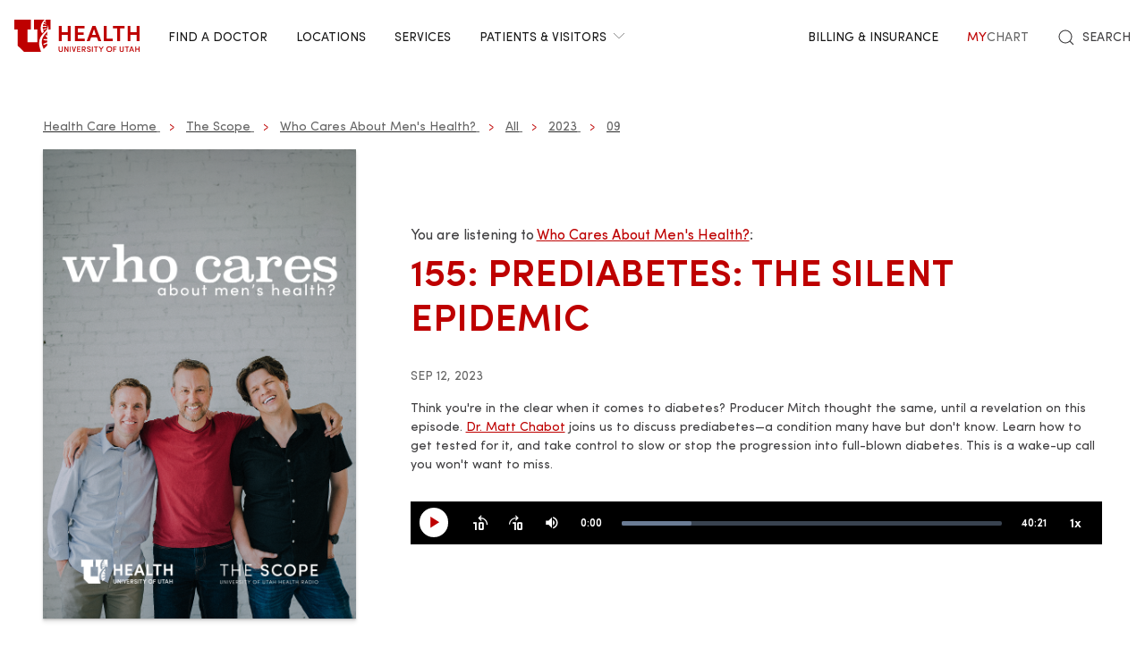

--- FILE ---
content_type: text/html; charset=UTF-8
request_url: https://healthcare.utah.edu/the-scope/mens-health/all/2023/09/155-prediabetes-silent-epidemic
body_size: 27520
content:
<!DOCTYPE html>
<html lang="en" dir="ltr" prefix="og: https://ogp.me/ns#">
  <head>
    <meta charset="utf-8" />
<noscript><style>form.antibot * :not(.antibot-message) { display: none !important; }</style>
</noscript><meta name="geo.placename" content="University of Utah" />
<meta name="geo.region" content="US-UT" />
<link rel="canonical" href="https://healthcare.utah.edu/the-scope/mens-health/all/2023/09/155-prediabetes-silent-epidemic" />
<link rel="shortlink" href="https://healthcare.utah.edu/the-scope/mens-health/all/2023/09/155-prediabetes-silent-epidemic" />
<link rel="image_src" href="/sites/g/files/zrelqx136/files/media/images/2024/wcamh%202%20vertical.png" />
<meta name="rights" content="Copyright © 2026 University of Utah Health" />
<meta property="og:site_name" content="University of Utah Health | University of Utah Health" />
<meta property="og:type" content="article" />
<meta property="og:url" content="https://healthcare.utah.edu/the-scope/mens-health/all/2023/09/155-prediabetes-silent-epidemic" />
<meta property="og:title" content="155: Prediabetes: The Silent Epidemic" />
<meta property="og:image" content="https://healthcare.utah.edu/sites/g/files/zrelqx136/files/media/images/2024/wcamh%202%20vertical.png" />
<meta property="og:image:url" content="https://healthcare.utah.edu/sites/g/files/zrelqx136/files/media/images/2024/wcamh%202%20vertical.png" />
<meta property="og:image:secure_url" content="https://healthcare.utah.edu/sites/g/files/zrelqx136/files/media/images/2024/wcamh%202%20vertical.png" />
<meta property="og:image:type" content="image/jpeg" />
<meta property="og:image:alt" content="155: Prediabetes: The Silent Epidemic" />
<meta property="og:street_address" content="50 North Medical Drive" />
<meta property="og:locality" content="Salt Lake City" />
<meta property="og:region" content="Utah" />
<meta property="og:postal_code" content="84132" />
<meta property="og:country_name" content="United States of America" />
<meta property="og:phone_number" content="801-581-2121" />
<meta property="article:published_time" content="2023-09-12T15:28:34-06:00" />
<meta property="article:modified_time" content="2025-06-03T18:27:24-06:00" />
<meta name="twitter:card" content="summary" />
<meta name="twitter:site" content="@UofUHealth" />
<meta name="twitter:title" content="155: Prediabetes: The Silent Epidemic" />
<meta name="twitter:image" content="https://healthcare.utah.edu/sites/g/files/zrelqx136/files/media/images/2024/wcamh%202%20vertical.png" />
<meta name="twitter:image:alt" content="University of Utah Health | University of Utah Health" />
<meta name="Generator" content="Drupal 10 (https://www.drupal.org)" />
<meta name="MobileOptimized" content="width" />
<meta name="HandheldFriendly" content="true" />
<meta name="viewport" content="width=device-width, initial-scale=1.0" />
<script type="text/javascript">
  window._monsido = window._monsido || {
    token: "x7oQjGol-ulIbt7AdyossQ",
    statistics: {
      enabled: true,
      cookieLessTracking: true,
      documentTracking: {
        enabled: true,
        documentCls: "monsido_download",
        documentIgnoreCls: "monsido_ignore_download",
        documentExt: ["pdf","doc","ppt","docx","pptx"],
      },
    },
  };
</script><script type="text/javascript" src="https://app-script.monsido.com/v2/monsido-script.js" async="async"></script>
<script data-cfasync="false" type="text/javascript">const acquiaVwoUserOptOut = function () {
      if ('nocontrol' == 'optout') {
        return (localStorage.getItem('acquia_vwo_user_opt') !== null &&
                localStorage.getItem('acquia_vwo_user_opt') == '0');
      }
      if ('nocontrol' == 'optin') {
        return (localStorage.getItem('acquia_vwo_user_opt') === null ||
                localStorage.getItem('acquia_vwo_user_opt') == '0');
      }
      return false;
    }
</script>
<script data-cfasync="false" type="text/javascript">!acquiaVwoUserOptOut() && (window._vwo_code || (function () {
      var account_id=299571,
      version=2.1,
      settings_tolerance=2000,
      hide_element='body',
      hide_element_style='opacity:0 !important;filter:alpha(opacity=0) !important;background:none !important',
      f=false,w=window,d=document,v=d.querySelector('#vwoCode'),cK='_vwo_'+account_id+'_settings',cc={};try{var c=JSON.parse(localStorage.getItem('_vwo_'+account_id+'_config'));cc=c&&typeof c==='object'?c:{}}catch(e){}var stT=cc.stT==='session'?w.sessionStorage:w.localStorage;code={use_existing_jquery:function(){return typeof use_existing_jquery!=='undefined'?use_existing_jquery:undefined},library_tolerance:function(){return typeof library_tolerance!=='undefined'?library_tolerance:undefined},settings_tolerance:function(){return cc.sT||settings_tolerance},hide_element_style:function(){return'{'+(cc.hES||hide_element_style)+'}'},hide_element:function(){if(performance.getEntriesByName('first-contentful-paint')[0]){return''}return typeof cc.hE==='string'?cc.hE:hide_element},getVersion:function(){return version},finish:function(e){if(!f){f=true;var t=d.getElementById('_vis_opt_path_hides');if(t)t.parentNode.removeChild(t);if(e)(new Image).src='https://dev.visualwebsiteoptimizer.com/ee.gif?a='+account_id+e}},finished:function(){return f},addScript:function(e){var t=d.createElement('script');t.type='text/javascript';if(e.src){t.src=e.src}else{t.text=e.text}d.getElementsByTagName('head')[0].appendChild(t)},load:function(e,t){var i=this.getSettings(),n=d.createElement('script'),r=this;t=t||{};if(i){n.textContent=i;d.getElementsByTagName('head')[0].appendChild(n);if(!w.VWO||VWO.caE){stT.removeItem(cK);r.load(e)}}else{var o=new XMLHttpRequest;o.open('GET',e,true);o.withCredentials=!t.dSC;o.responseType=t.responseType||'text';o.onload=function(){if(t.onloadCb){return t.onloadCb(o,e)}if(o.status===200){_vwo_code.addScript({text:o.responseText})}else{_vwo_code.finish('&e=loading_failure:'+e)}};o.onerror=function(){if(t.onerrorCb){return t.onerrorCb(e)}_vwo_code.finish('&e=loading_failure:'+e)};o.send()}},getSettings:function(){try{var e=stT.getItem(cK);if(!e){return}e=JSON.parse(e);if(Date.now()>e.e){stT.removeItem(cK);return}return e.s}catch(e){return}},init:function(){if(d.URL.indexOf('__vwo_disable__')>-1)return;var e=this.settings_tolerance();w._vwo_settings_timer=setTimeout(function(){_vwo_code.finish();stT.removeItem(cK)},e);var t;if(this.hide_element()!=='body'){t=d.createElement('style');var i=this.hide_element(),n=i?i+this.hide_element_style():'',r=d.getElementsByTagName('head')[0];t.setAttribute('id','_vis_opt_path_hides');v&&t.setAttribute('nonce',v.nonce);t.setAttribute('type','text/css');if(t.styleSheet)t.styleSheet.cssText=n;else t.appendChild(d.createTextNode(n));r.appendChild(t)}else{t=d.getElementsByTagName('head')[0];var n=d.createElement('div');n.style.cssText='z-index: 2147483647 !important;position: fixed !important;left: 0 !important;top: 0 !important;width: 100% !important;height: 100% !important;background: white !important;';n.setAttribute('id','_vis_opt_path_hides');n.classList.add('_vis_hide_layer');t.parentNode.insertBefore(n,t.nextSibling)}var o='https://dev.visualwebsiteoptimizer.com/j.php?a='+account_id+'&u='+encodeURIComponent(d.URL)+'&vn='+version;if(w.location.search.indexOf('_vwo_xhr')!==-1){this.addScript({src:o})}else{this.load(o+'&x=true')}}};w._vwo_code=code;code.init();})()
)
window.VWO = window.VWO || [];
      window.VWO.data = window.VWO.data || {};
      window.VWO.data.acquia={"drupal":{"title":"155: Prediabetes: The Silent Epidemic","content_type":"podcast","taxonomy":[]}}
</script>
<link rel="icon" href="/themes/custom/theme_uou_clinical/favicon.ico" type="image/vnd.microsoft.icon" />
<script src="/sites/g/files/zrelqx136/files/google_tag/healthcare_production/google_tag.script.js?t9a1gk" defer></script>
</head-placeholder>
    <title>155: Prediabetes: The Silent Epidemic | University of Utah Health</title>
    <style></style>
<style></style>
<style></style>
<style></style>
<style></style>
<style></style>
      <link rel="stylesheet" media="all" href="/sites/g/files/zrelqx136/files/css/css_Alhp3KGU6FmjYxiEb9m-zn0pQGHALDuYcKZiE8sPayQ.css?delta=0&amp;language=en&amp;theme=theme_uou_clinical&amp;include=[base64]" />
<link rel="stylesheet" media="all" href="/sites/g/files/zrelqx136/files/css/css_K4m8BF_3zY415Rq0FMuXCBp0KNawq1jUv96RKycjQHA.css?delta=1&amp;language=en&amp;theme=theme_uou_clinical&amp;include=[base64]" />
<link rel="stylesheet" media="all" href="/sites/g/files/zrelqx136/files/css/css_Tj1MBhO39Yl8Y4ZY_KGcrFLJ1dy_PR9Aq8rUoMaq7_M.css?delta=2&amp;language=en&amp;theme=theme_uou_clinical&amp;include=[base64]" />
</css-placeholder>
      </js-placeholder>
  </head>
  <body>
          <div data-block-plugin-id="notification_block" class="block block-uou-notifications block-notification-block">
    
        

          

      </div>

    
        <a href="#main-content" class="visually-hidden focusable">
      Skip to main content
    </a>
    <noscript><iframe src="https://www.googletagmanager.com/ns.html?id=GTM-NQMT9N" height="0" width="0" style="display:none;visibility:hidden"></iframe></noscript>
      <div class="dialog-off-canvas-main-canvas" data-off-canvas-main-canvas="">
    

	
<div id="page-wrapper" class="">
	<header  id="page--header">
					<nav id="page--navbar" class="gls-navbar-container gls-navbar" gls-navbar="dropbar: true; dropbar-mode: push">
				<div class="gls-navbar-left">
					




                
  <a class="gls-navbar-item gls-logo" title="University of Utah Health" href="/" rel="home" >
    <img src="/themes/custom/theme_uou_clinical/logo.svg" alt="University of Utah Health logo" width="140">
  </a>

  

																		

<div role="navigation" aria-labelledby="mainnavigation-menu"  id="mainnavigation" data-block-plugin-id="menu_block:main" class="settings-tray-editable uou-clinical-main-menu gls-visible@l" data-drupal-settingstray="editable">
  

          <h2 class="visually-hidden" id="mainnavigation-menu">Main navigation</h2>
  
  

        
<ul class="menu menu-level-0 gls-navbar-nav">
            <li class="menu-item">

                <a href="/find-a-doctor">
                  Find a Doctor
                            </a>

                            
  



              </li>
                <li class="menu-item">

                <a href="/locations">
                  Locations
                            </a>

                            
  



              </li>
                <li class="menu-item">

                <a href="/medical-services">
                  Services
                            </a>

                            
  



              </li>
                <li class="menu-item">

                <a href="#" class="gls-navbar-dropdown-parent">
                  Patients &amp; Visitors
                              <span gls-icon="icon: chevron-down; ratio: 0.5" class="gls-navbar-dropdown-icon gls-navbar-dropdown-icon-down gls-margin-small-left gls-icon"></span>
                  </a>

                            
  

      <div class="uou-clinical-dropdown gls-navbar-dropdown-dropbar gls-navbar-dropdown-boundary gls-navbar-dropdown-bottom-center" gls-drop="cls-drop: gls-navbar-dropdown; boundary: !nav; boundary-align: true; pos: bottom-justify; flip: x; mode: click; duration: 100;">
  
    <div class="gls-child-width-1-3@m gls-grid" gls-grid>
              <div  class="menu-col-one">
            <div data-block-plugin-id="mega_menu_text_box_block" class="block block-uou-blocks block-mega-menu-text-box-block">
    
          <h3 class="gls-nav-header gls-text-uppercase">
        <span>Patient Services</span>
      </h3>
        

          
<p class="gls-text-small">
  
</p>

      </div>
<nav role="navigation" aria-labelledby="-menu" data-block-plugin-id="menu_block:main">
            
  <h2 class="visually-hidden" id="-menu">Patient Services</h2>
  

        
<ul class="gls-nav gls-navbar-dropdown-nav gls-list-large">
            
              <li class="menu-item">
          <a href="/bill" data-drupal-link-system-path="node/421">Questions About Your Bill?</a>
        </li>
                      
              <li class="menu-item">
          <a href="/primary-care/urgent" data-drupal-link-system-path="node/5281">Urgent Care</a>
        </li>
                      
              <li class="menu-item">
          <a href="/patient-family-services/where-to-stay" data-drupal-link-system-path="node/4586">Where to Stay</a>
        </li>
                      
              <li class="menu-item">
          <a href="/patient-family-services" data-drupal-link-system-path="node/4541">Patient &amp; Family Services</a>
        </li>
                      
              <li class="menu-item">
          <a href="/patient-family-services/visitor-guide" data-drupal-link-system-path="node/1441">Visitor Policy</a>
        </li>
                      
              <li class="menu-item">
          <a href="/coronavirus" data-drupal-link-system-path="node/1271">COVID &amp; Vaccine Information</a>
        </li>
                      
              <li class="menu-item">
          <a href="/clinical-trials" data-drupal-link-system-path="node/49466">Clinical Trials</a>
        </li>
            </ul>

  </nav>

        </div>
      
              <div  class="menu-col-two">
            <div data-block-plugin-id="mega_menu_text_box_block" class="block block-uou-blocks block-mega-menu-text-box-block">
    
          <h3 class="gls-nav-header gls-text-uppercase">
        <span>University of Utah Hospital</span>
      </h3>
        

          
<p class="gls-text-small">
  
</p>

      </div>
<nav role="navigation" aria-labelledby="-menu" data-block-plugin-id="menu_block:main">
            
  <h2 class="visually-hidden" id="-menu">Main navigation</h2>
  

        
<ul class="gls-nav gls-navbar-dropdown-nav gls-list-large">
            
              <li class="menu-item">
          <a href="/locations/hospital" data-drupal-link-system-path="node/42341">University of Utah Hospital</a>
        </li>
                      
              <li class="menu-item">
          <a href="/pediatrics/what-to-expect-hospital-stay" data-drupal-link-system-path="node/4991">Staying at the Hospital</a>
        </li>
                      
              <li class="menu-item">
          <a href="/locations/hospital#hospital-valet-parking" data-drupal-link-system-path="node/42341">Parking &amp; Valet</a>
        </li>
                      
              <li class="menu-item">
          <a href="/locations" data-drupal-link-system-path="locations">Looking for Another Location?</a>
        </li>
            </ul>

  </nav>

        </div>
      
              <div  class="menu-col-three">
            <div data-block-plugin-id="mega_menu_text_box_block" class="block block-uou-blocks block-mega-menu-text-box-block">
    
          <h3 class="gls-nav-header gls-text-uppercase">
        <span>General Questions</span>
      </h3>
        

          
<p class="gls-text-small">
  
</p>

      </div>
<nav role="navigation" aria-labelledby="-menu" data-block-plugin-id="menu_block:main">
            
  <h2 class="visually-hidden" id="-menu">Main navigation</h2>
  

        
<ul class="gls-nav gls-navbar-dropdown-nav gls-list-large">
            
              <li class="menu-item">
          <a href="tel:801-581-2668">801-581-2668</a>
        </li>
                      
              <li class="menu-item">
          <a href="/patient-family-services/interpreters" data-drupal-link-system-path="node/27081">Find an Interpreter</a>
        </li>
                      
              <li class="menu-item">
          <a href="/about" data-drupal-link-system-path="node/16">About U of U Health</a>
        </li>
            </ul>

  </nav>

        </div>
          </div>

      
  </div>


              </li>
      </ul>

  </div>

															</div>

				<div class="gls-navbar-right">
					  <div id="topheadermenu" data-block-plugin-id="menu_block:header-menu" class="settings-tray-editable gls-padding-remove block block-menu-block block-menu-blockheader-menu gls-navbar-item" data-drupal-settingstray="editable">
    
        

          
        <ul class="gls-navbar-nav gls-visible@l">
              <li>
                    
                      <a href="https://healthcare.utah.edu/bill/">Billing &amp; Insurance</a>
          
                  </li>
              <li>
                    
                      <a href="https://mychart.med.utah.edu/mychart/Authentication/Login">
              <span class="gls-text-primary">My</span>
              <span class="gls-text-muted">Chart</span>
            </a>
          
                  </li>
          </ul>
  


      </div>


																			<div class="gls-padding-small gls-padding-remove-top gls-padding-remove-bottom gls-visible@l">
								<nav class="o-nav" role="navigation" id="nav">
									<div class="o-nav__right">
										<a class="gls-link-reset gls-text-small o-nav__item o-nav__item--search u-show@large" href="/search">
											<span gls-search-icon></span>
											<span class="gls-text-uppercase gls-margin-xsmall-left">Search</span>
										</a>
									</div>
								</nav>
							</div>
					
					<div class="gls-navbar-item gls-hidden@l">
						<button class="gls-button gls-button-outline gls-button-small" type="button" gls-toggle="target: #offcanvas-flip">
							<span gls-navbar-toggle-icon="" class="gls-margin-xsmall-right gls-text-primary gls-icon gls-navbar-toggle-icon"></span>
							<span class="gls-text-uppercase">Menu</span>
						</button>
					</div>
											

<div id="offcanvas-flip" class="gls-offcanvas" gls-offcanvas="flip: true; overlay: true">
  <div class="gls-offcanvas-bar gls-box-shadow-medium">
    <button class="gls-offcanvas-close gls-icon gls-close" type="button" gls-close>
      <span class="gls-hidden">Close</span>
    </button>

    <nav role="navigation" aria-labelledby="servicelinemenu-menu"  id="servicelinemenu" data-block-plugin-id="menu_block:service-line-menu" class="settings-tray-editable uou-clinical-service-line-menu" data-drupal-settingstray="editable">
      

                          <h2 class="visually-hidden" id="servicelinemenu-menu">Service line menu</h2>
      
      

                    
    
    <ul class="gls-nav-default gls-nav-parent-icon" gls-nav>
                      <li class="menu-item">
                    <a href="/find-a-doctor">
                      Find a Doctor
          </a>

                  </li>

                      <li class="menu-item">
                    <a href="/medical-services">
                      Services
          </a>

                  </li>

                      <li class="menu-item">
                    <a href="/locations">
                      Locations
          </a>

                  </li>

                      <li class="menu-item menu-item--expanded gls-parent">
                    <a href="#">
                      Patients &amp; Visitors
          </a>

                                        
    <ul class="gls-nav-default gls-nav-sub" >
                      <li class="menu-item menu-item--expanded gls-parent">
                    <a href="#">
                      Patient Services
          </a>

                                        
    <ul class="gls-nav-default " >
                      <li class="menu-item">
                    <a href="/bill">
                      Questions About Your Bill?
          </a>

                  </li>

                      <li class="menu-item">
                    <a href="/primarycare/urgent">
                      Urgent Care
          </a>

                  </li>

                      <li class="menu-item">
                    <a href="/patient-family-services/where-to-stay">
                      Where to Stay
          </a>

                  </li>

                      <li class="menu-item">
                    <a href="/patient-family-services">
                      Patient &amp; Family Services
          </a>

                  </li>

                      <li class="menu-item">
                    <a href="/clinicaltrials">
                      Clinical Services
          </a>

                  </li>

                      <li class="menu-item">
                    <a href="/coronavirus">
                      COVID &amp; Vaccine Information
          </a>

                  </li>

          </ul>
  
                              </li>

                      <li class="menu-item menu-item--expanded gls-parent">
                    <a href="#">
                      University of Utah Hospital
          </a>

                                        
    <ul class="gls-nav-default " >
                      <li class="menu-item">
                    <a href="/locations/hospital">
                      University of Utah Hospital
          </a>

                  </li>

                      <li class="menu-item">
                    <a href="/pediatrics/what-to-expect-hospital-stay">
                      Staying at the Hospital
          </a>

                  </li>

                      <li class="menu-item">
                    <a href="/locations/hospital#hospital-valet-parking">
                      Parking &amp; Valet
          </a>

                  </li>

                      <li class="menu-item">
                    <a href="/locations">
                      Looking for Another Location?
          </a>

                  </li>

          </ul>
  
                              </li>

                      <li class="menu-item menu-item--expanded gls-parent">
                    <a href="#">
                      General Questions
          </a>

                                        
    <ul class="gls-nav-default " >
                      <li class="menu-item">
                    <a href="tel:+18015812668">
                      801-581-2668
          </a>

                  </li>

                      <li class="menu-item">
                    <a href="/patient-family-services/interpreters">
                      Find an Interpreter
          </a>

                  </li>

                      <li class="menu-item">
                    <a href="/brand">
                      About U of U Health
          </a>

                  </li>

          </ul>
  
                              </li>

          </ul>
  
                              </li>

                      <li class="menu-item">
                    <a href="/bill">
                      Billing &amp; Insurance
          </a>

                  </li>

                      <li class="menu-item">
                    <a href="https://mychart.med.utah.edu/mychart/">
                      MyChart
          </a>

                  </li>

          </ul>
  


          </nav>

        <a class="gls-link-reset gls-text-small gls-display-block gls-margin-top" href="/search">
      <span gls-search-icon></span>
      <span class="gls-text-uppercase gls-margin-xsmall-left">Search</span>
    </a>
  </div>
</div>

									</div>

			</nav>
			<div class="gls-navbar-dropbar"></div>
			</header>

	
			<div id="page--highlighted">
			<div class="gls-container">
				  <div id="region--highlighted" class="region region-highlighted">
      <div id="theme-uou-clinical-help" role="complementary" data-block-plugin-id="help_block" class="block block-help block-help-block">
    
        

          <p></p>
      </div>

  </div>

			</div>
		</div>
	
	
	<div  id="page">
		<div id="page--wrapper" class="gls-grid" gls-grid>
			<main  id="page--content" class="gls-width-1-1">
				<a id="main-content" tabindex="-1"></a>
				  <div id="region--content" class="region region-content">
    <div data-drupal-messages-fallback class="hidden"></div>  <div id="theme-uou-clinical-mainpagecontent" data-block-plugin-id="system_main_block" class="block block-system block-system-main-block">
    
        

          
<article  class="gls-article">

  <!-- Billboard -->
  
<div id="page--billboard" class="node--podcast-billboard">
  <div class="gls-section gls-section-small gls-background-norepeat gls-background-cover gls-background-center-center gls-background-image" style="background-image: url()">
    <div class="gls-container">
              <div class="gls-visible@m">
          <ul class="gls-breadcrumb gls-flex-inline">
                          <li>
                  <nav role="navigation" aria-labelledby="system-breadcrumb">
    <h2 id="system-breadcrumb" class="visually-hidden">Breadcrumb</h2>
    <ul class="gls-breadcrumb gls-breadcrumb-secondary">
                  <li><a href="/">Health Care Home</a></li>
                        <li><a href="/the-scope">The Scope</a></li>
                        <li><a href="/the-scope/mens-health">Who Cares About Men&#039;s Health?</a></li>
                        <li><a href="/the-scope/mens-health/all">All</a></li>
                        <li><a href="/the-scope/mens-health/all/2023">2023</a></li>
                        <li><a href="/the-scope/mens-health/all/2023/09">09</a></li>
              </ul>
  </nav>

              </li>
                      </ul>
        </div>
            <div gls-grid class="gls-flex-middle gls-flex-left gls-grid">
                  <div class="gls-width-1-3 gls-first-column gls-visible@m">
          <img src="https://healthcare.utah.edu/sites/g/files/zrelqx136/files/media/images/2024/wcamh%202%20vertical.png" alt="155: Prediabetes: The Silent Epidemic" class="gls-box-shadow-medium" width="350">
        </div>
                  <div class="gls-width-expand gls-text-left">
                      <p class="gls-margin-xsmall-bottom">You are listening to <a href="/the-scope/mens-health">Who Cares About Men&#039;s Health?</a>:</p>
                      <h1 class="gls-text-primary gls-text-uppercase gls-text-semibold gls-margin-remove">155: Prediabetes: The Silent Epidemic</h1>

          <div class="gls-margin-medium gls-text-small">
            <div class="gls-text-meta gls-text-uppercase gls-margin-small">Sep 12, 2023</div>
              <p>Think you're in the clear when it comes to diabetes? Producer Mitch thought the same, until a revelation on this episode. <a href="https://healthcare.utah.edu/find-a-doctor/matthew-chabot" target="_blank">Dr. Matt Chabot</a> joins us to discuss prediabetes—a condition many have but don't know. Learn how to get tested for it, and take control to slow or stop the progression into full-blown diabetes. This is a wake-up call you won't want to miss.</p>
          </div>

          <div id="videojs_player_1_sfez1k6h"></div>
                                    <audio
                id="podcast-player-1_sfez1k6h"
                class="video-js vjs-theme-gloss vjs-fluid vjs-audio-only-mode"
                data-entry-id="1_sfez1k6h"
                data-uiconf-id="55355033"
                data-partner-id="797802"
                data-session-id="a8d08b927c6c51874502512338502524"
                data-referrer="https://healthcare.utah.edu/the-scope/mens-health/all/2023/09/155-prediabetes-silent-epidemic"
                data-duration="2421"
                controls
                preload="auto"
                style="width:100%;"
                height="48px"
                data-setup='{
                  "bigPlayButton":false,
                  "fluid":true,
                  "playbackRates":[0.5,1,1.5,2],
                  "posterImage":false,
                  "controlBar":{
                    "skipButtons": {
                      "forward":10,
                      "backward":10
                    }
                  }
                }'>
                <source src="https://cdnapisec.kaltura.com/p/797802/sp/79780200/playManifest/entryId/1_sfez1k6h/format/url/protocol/https" type="audio/mp4" />
                Your browser does not support HTML5 audio.
              </audio>
                              </div>
      </div>
    </div>
  </div>
</div>
  <!-- Table of Contents -->
  
  <div>
    



  <div  class="layout layout--uou--one--column gls-section gls-preserve-color gls-section-default default-size">
          <div  class="gls-container gls-container-small">
          <div data-block-plugin-id="field_block:node:podcast:field_podcast_kaltura" class="block block-layout-builder block-field-blocknodepodcastfield-podcast-kaltura">
    
        

          
  
      <div class="gls-child-width-1-2@m gls-margin-large gls-grid" gls-grid="">
      <div class="gls-first-column">
        <a class="gls-button gls-button-secondary gls-button-large gls-width-1-1 gls-text-uppercase" href="https://cdnapisec.kaltura.com/p/797802/sp/79780200/playManifest/entryId/1_sfez1k6h/format/download/protocol/https/flavorParamIds/0">Download This Episode</a>
      </div>
      <div>
        <a class="gls-button gls-button-primary gls-button-large gls-width-1-1 gls-text-uppercase" href="https://lnk.to/menshealth">Subscribe on Your Podcast App</a>
      </div>
    </div>


      </div>
  <div data-block-plugin-id="field_block:node:podcast:field_layout_canvas" class="block block-layout-builder block-field-blocknodepodcastfield-layout-canvas">
    
        

          
            <div>             <div class="coh-container ssa-component coh-component ssa-component-instance-540895a2-0d74-4451-bb90-3f36a229b991 coh-component-instance-540895a2-0d74-4451-bb90-3f36a229b991" data-lift-slot >  <div class="coh-container gls-container gls-section-default  " >  <div class="coh-accordion-tabs"> <div class="coh-accordion-tabs-inner coh-accordion-tabs-horizontal-left coh-accordion-tabs-display-tabs-xl gls-tab-horizontal" data-coh-accordion="{&quot;title&quot;:&quot;Tabs Container&quot;,&quot;styles&quot;:{&quot;xl&quot;:{&quot;accordionOrTab&quot;:&quot;tabs&quot;,&quot;collapsible&quot;:false,&quot;startCollapsed&quot;:false,&quot;active&quot;:1,&quot;accordionTabWidth&quot;:-2,&quot;accordionTabBleed&quot;:&quot;retain_gutters&quot;,&quot;animation&quot;:&quot;fade&quot;,&quot;duration&quot;:400}},&quot;horizontalVertical&quot;:&quot;horizontal_top&quot;,&quot;HorizontalPosition&quot;:&quot;left_aligned&quot;,&quot;VerticalPosition&quot;:&quot;left&quot;,&quot;customStyle&quot;:null}"> <ul class="coh-accordion-tabs-nav"></ul> <div class="coh-accordion-tabs-content-wrapper">          <div class="coh-accordion-title" data-coh-tab-settings='[]'><a href="#1132902940-684340461" >Transcript</a></div> <div id="1132902940-684340461" class="coh-accordion-tabs-content ssa-component coh-component ssa-component-instance-1f4aa6df-47ff-415e-94dd-eff87f3afafc coh-component-instance-1f4aa6df-47ff-415e-94dd-eff87f3afafc gls-tab-item gls-margin-medium"  >  <div class="coh-container" >                    <div class="coh-container ssa-component coh-component ssa-component-instance-6c4a67cc-baea-44d8-9c5c-6c1096f3c9ac coh-component-instance-6c4a67cc-baea-44d8-9c5c-6c1096f3c9ac gls-margin-small-top gls-margin-medium-bottom" data-lift-slot >  <div class="coh-wysiwyg"  >    <p><sub>This content was originally produced for audio. Certain elements such as tone, sound effects, and music, may not fully capture the intended experience in textual representation. Therefore, the following transcription has been modified for clarity. We recognize not everyone can access the audio podcast. However, for those who can, we encourage subscribing and listening to the original content for a more engaging and immersive experience.</sub></p>
<p><sub>All thoughts and opinions expressed by hosts and guests are their own and do not necessarily reflect the views held by the institutions with which they are affiliated.</sub></p>
<p>&nbsp;</p>
<hr>
 </div> </div>  
 

         <div class="coh-container ssa-component coh-component ssa-component-instance-b5ee0dc1-c838-4e54-9519-64cfc57facbd coh-component-instance-b5ee0dc1-c838-4e54-9519-64cfc57facbd  " data-lift-slot >  <div class="coh-wysiwyg"  >    <p><strong>Scot:</strong> All right. Here's a scenario, guys. You go to the doctor and the doctor tells you that you have pre-diabetes.</p><p><strong>Mitch:</strong> What?</p><p><strong>Scot: </strong>Yeah. Well . . .</p><p><strong>Mitch: </strong>Sorry.</p><p><strong>Scot:</strong> Mitch already answered my next question. What's your reaction?</p><p><strong>Mitch:</strong> What is pre-diabetes? I thought it was a yes or no thing.</p><p><strong>Scot:</strong> Yeah. All right. Troy, what's your reaction? I mean, you're a doctor, but I'm still curious.</p><p><strong>Troy:</strong> I know. My heart rate would go up about 30 beats a minute, I think, hearing that, just knowing the potential complications of diabetes, hearing I was kind of in that pre-diabetes range. So it would make me very anxious.</p><p><strong>Scot:</strong> Yeah. So you are aware of pre-diabetes, right, Troy?</p><p><strong>Troy:</strong> Sure. Yeah.</p><p><strong>Scot:</strong> It's something you've heard of. Mitch, it's something you've never heard of before?</p><p><strong>Mitch:</strong> I think in passing in a meeting or two, but it's not something that I've thought about.</p><p><strong>Scot:</strong> All right. So I was told I was close to the pre-diabetes level one time at a doctor's appointment. And I was a lot like Mitch. I was like, "What? What's pre-diabetes?" But it was kind of a shock to my identity because I was being told I was close to the edge of this health condition and it was a bit of a shock, because I considered myself a healthy person. I mean, at the time, I had a little bit more body fat than I wanted. I didn't think I was really that overweight. I didn't think I was somebody that was at risk of diabetes.</p><p>A lot of people would tell me I was skinny. If I said, "I could lose some fat," they'd be like, "No, you don't." I didn't feel any different. I still thought I was eating healthy and exercising.</p><p>So it was a bit of a shock to find out that my fasting blood glucose was high enough that I was close to being close to pre-diabetes.</p><p>But it was a turning point. I've talked about this on the podcast. Those numbers really forced me to start becoming honest with myself. And I realized I was once active and eating well. I really wasn't at that point in my life. The reality did not match the image I still had of myself.</p><p>And pre-diabetes is something that if you're told you have, it's something you should really take seriously. And that's what we're going to talk about on the show today.</p><p>This is "Who Cares About Men's Health," with information, inspiration, and a different interpretation of men's health. My name is Scot. I bring the BS. The MD to my BS, Dr. Troy Madsen.</p><p><strong>Troy:</strong> Scot, it's good to be here. Good to be talking about pre-diabetes.</p><p><strong>Scot:</strong> And he's an "I care about my health" convert, Producer Mitch.</p><p><strong>Mitch:</strong> Hi. Happy to be here, not happy to be talking about diabetes.</p><p><strong>Scot:</strong> And <a href="https://healthcare.utah.edu/find-a-doctor/matthew-chabot" target="_blank">Dr. Matt Chabot</a>, he practices internal medicine and he's going to help us better understand pre-diabetes and how to find out if you're at risk and what you should do if you receive the same news that I received. Dr. Chabot, welcome to the show.</p><p><strong>Dr. Chabot:</strong> Hi. Nice to be here. I am, for one, very excited to be talking about diabetes. I'm sorry, Mitch.</p><p><strong>Mitch:</strong> That's okay.</p><p><strong>Troy:</strong> Sorry, Mitch.</p><p><strong>Scot:</strong> Why? Why are you excited about it, Dr. Chabot?</p><p><strong>Dr. Chabot:</strong> Dear Lord, why? Mostly because I feel like it doesn't get talked about enough. And like we were sort of alluding to before the show, this is a big deal, right? This is a thing that is out there hurting lots of people and we don't appreciate that enough. So I'm just psyched that we get to take a minute and talk about it.</p><p><strong>Scot:</strong> How would you want a patient to react if you delivered the news to them that they have pre-diabetes? What would be the ideal reaction?</p><p><strong>Dr. Chabot:</strong> "Oh, no." I feel bad saying that because it's like, "Yeah, I want to scare people." But I kind of do, right? Because more often I'm met with, "Meh." And we shouldn't be meh about it. We should be driven to action because this is a thing that, while very common, is not normal or good. I mean, it is something that needs to be sort of like the warning bell to do more about it.</p><p><strong>Mitch:</strong> So when you say meh, is it your patients are just like, "Well, it's not diabetes yet," and then put it off, procrastinate?</p><p><strong>Scot:</strong> It's like when you're driving and you see the sign that says that the speed limit is going to change.</p><p><strong>Mitch:</strong> Oh, sure. And it's like, "Eh."</p><p><strong>Scot:</strong> Yeah. Until you get there, "I'm not going to worry about it."</p><p><strong>Mitch:</strong> Sure. I got you.</p><p><strong>Troy:</strong> It's like the yellow light, the traffic light. You speed up. So they're like, "Yeah, more soda. "</p><p><strong>Dr. Chabot:</strong> This is why I was so excited, Troy, when you were worried about having pre-pre-diabetes. And I was like, "Oh, man, I can't get people to care as much as you, so good job."</p><p><strong>Troy:</strong> Thanks. No, I'm really surprised to hear that. I thought the response would be, "Oh, wow. I am cutting sodas. I am dropping weight." But it's surprising to hear that people are just kind of like, "Okay."</p><p><strong>Scot:</strong> Yeah. So talk about how common it is, Dr. Chabot. And if you don't have the numbers I do . . . But in your practice, do you see this diagnosis a lot?</p><p><strong>Dr. Chabot:</strong> Oh, yeah. Every day. And I'm hoping that we have the same numbers, but roughly a third of adults. It's a little more common in men. It's like 40% in men and 30% in women. But somebody in your house has this if you have a house of four. So it's just enormously common. It is a distinctly Western phenomenon. And by that, I mean an American phenomenon, right? It's the milieu that we live in.</p><p><strong>Scot:</strong> Yep. One in three according to the CDC have it. So you got that right. Eight in 10 don't know they have it, which is scary, right? Well, I think we'll get into this. There are no symptoms at this point. I mean, the only way you can really find out, and I might be wrong, is a test. But let's hit that in a second.</p><p>And this is another interesting statistic. One out of every $4 spent on healthcare is related to diabetes. So once you start on this road towards diabetes, it's not only going to cost you money in healthcare dollars, but it costs the country just a ton as well.</p><p>Another interesting thing that I saw too, Dr. Chabot, and confirm this if it's true, race and ethnicity are also a factor. African Americans, Hispanic, Latino Americans, American Indians, Pacific Islanders, and some Asian Americans are at higher risk.</p><p><strong>Dr. Chabot:</strong> Yes, definitely. Lots of stuff goes into that. It's the combination of the places and conditions that folks live, but also genetics.</p><p><strong>Scot:</strong> Yeah, the socioeconomic reasons and genetic reasons as well.</p><p>So what is this condition exactly? Let's define what it is. Let's define why I should be more like, "Oh, no," and less, "Meh."</p><p><strong>Dr. Chabot:</strong> I mean, there are a bunch of different measures for glucose. And that's what we're talking about, right? It's just that your glucose is abnormal, your blood glucose is abnormal, but not yet to a threshold that we've sort of arbitrarily defined as diabetes.</p><p>So there are a couple of different things that people might actually see. I usually think of this as the A1C, or hemoglobin A1C. That's a three-month average of your blood sugars that just comes out in one number. So normal is less than 5.7 and diabetes is 6.5 and up. And if you're somewhere in the middle, we call that pre-diabetes.</p><p>And then there's a fasting blood sugar, right? First thing in the morning, you haven't eaten anything, you get a blood draw, and that is somewhere between 100 and 126. That's what we call pre-diabetes. Less than 100, you're normal. Over 126, you're just full-fledged diabetes.</p><p><strong>Scot:</strong> And I was at 99. I mean, is that close to 100 a reason to be super concerned, or could I just run at that level?</p><p><strong>Dr. Chabot:</strong> I think 99 . . . you've got to draw the line somewhere. Should we be worried at 98? I don't know.</p><p><strong>Scot:</strong> I'm getting awfully close to that speed limit sign, is what you're saying. I should consider hitting brake maybe.</p><p><strong>Dr. Chabot:</strong> Yeah. So basically I give you kudos for being concerned, but . . .</p><p><strong>Scot:</strong> I mean, here's the thing, though. I had a doctor tell me that they were concerned. They're like, "You're really close to that 100." And I've had other doctors since then not too concerned about it at all. So what's going on there?</p><p><strong>Dr. Chabot:</strong> We're trying not to get alarm fatigue with folks to say, "Oh, man, we need to worry about the thing before the thing, before the thing." The reason we defined diabetes the way we did is that's where you start to get organ dysfunction. And we know that in pre-diabetes you're not yet to the point of having organ dysfunction, but you are very much at risk for developing diabetes later in life, right?</p><p>That's the distinction. Pre-diabetes means you are at a huge risk for diabetes. So if you are pre-pre-diabetes, as in your case, I am not sure how to help you, other than exercise.</p><p><strong>Scot:</strong> Yeah. Let me throw this out there. So, without intervention, many people with pre-diabetes could develop type 2 diabetes within five years, is what they're saying. So if you get that pre-diabetes diagnosis, if you do nothing, you could develop type 2 diabetes within five years.</p><p><strong>Mitch:</strong> Okay. Pause, pause, pause. Everyone, I'm looking at my results from my latest report. My doctor hasn't said anything, but if the glucose is above 100, that's pre-diabetes?</p><p><strong>Dr. Chabot:</strong> Fasting glucose. So did you eat that day?</p><p><strong>Mitch:</strong> No. It's fasting glucose. I'm at 101. Why wouldn't my doctor bring that up?</p><p><strong>Dr. Chabot:</strong> Oh, revelations.</p><p><strong>Mitch:</strong> I have a big history of family type 2 diabetes. Wouldn't pre-diabetes be something that the doctor would be like, "Hey, we should probably get this figured out"?</p><p><strong>Dr. Chabot:</strong> Yep. Definitely.</p><p><strong>Troy:</strong> Wow.</p><p><strong>Dr. Chabot:</strong> Sorry. This is high drama. I'm sorry.</p><p><strong>Mitch:</strong>I hate this show sometimes.</p><p><strong>Scot:</strong> You hate this show sometimes.</p><p><strong>Mitch:</strong>Oh my god.</p><p><strong>Troy:</strong> So, Matt, just hearing that though, you're definitely concerned. If you were Mitch's doctor and you saw a fasting glucose of 101, you'd say, "You're pre-diabetic"? Pre-diabetes range?</p><p><strong>Dr. Chabot:</strong> Yep. Now, I don't want to throw anybody under the bus, but I am guessing perhaps this was missed and not that they looked at it and intentionally ignored it. I'm guessing somebody thought, "Maybe he ate something that day." I think it's totally valid. And if somebody brought that kind of number to me, I would just say, "Oh my gosh, sorry. Yes, let's talk about it."</p><p><strong>Mitch:</strong> Okay.</p><p><strong>Troy:</strong>Wow.</p><p><strong>Scot:</strong> All right. So could that number Mitch has be a little confusing? There are a couple of tests, right? You said there's the A1C test, which is the average, and then there's your fasting glucose.</p><p>But I'm looking at one of my results, which is my A1C and . . . I have a component, an estimated average glucose, and then I have my value, and then I have an HGBA1C. And that estimated average glucose is 111. I mean, that's higher than what I've seen my fasting glucose at, I thought.</p><p><strong>Dr. Chabot:</strong> Yep. And that reflects where you are with all your meals throughout the day, right? And I don't have the chart in front of me. What was that A1C that they gave you, that 111?</p><p><strong>Scot:</strong> It's 5.5%.</p><p><strong>Dr. Chabot:</strong> Yeah, 5.5%. Okay, great. So that hemoglobin A1C is normal and the fact that your average hovers something above where your fasting is totally okay, right? You've got to eat at some point.</p><p><strong>Scot:</strong> All right. So we're sure that Mitch's . . . Mitch, what'd your numbers say? I'm concerned about you, Mitch. So I want to make sure . . .</p><p><strong>Mitch:</strong> I know. I'm also concerned about me. Fasting glucose, most recent result 101.</p><p><strong>Troy:</strong> Since we're all sharing here, I was happy with mine. Now that I'm looking at them too, I just had to reconfirm. I just had some blood work done a couple weeks ago, but yeah, so mine was 83 and then A1C was 5.</p><p><strong>Scot:</strong> All right.</p><p><strong>Troy:</strong> Happy to see that.</p><p><strong>Scot:</strong> Hey, let's look at cholesterol levels then. Why don't we do that?</p><p><strong>Troy:</strong> We're not. I already told you my cholesterol went up 20 points on this test, so I was . . . My LDL went up 20 points and I was like, "What in the world have I done here?" That's another conversation.</p><p><strong>Scot:</strong> That is another . . .</p><p><strong>Dr. Chabot:</strong> I love that you all are disclosing your numbers.</p><p><strong>Troy:</strong> I know.</p><p><strong>Dr. Chabot:</strong> Did we sign HIPAA waivers or anything?</p><p><strong>Troy:</strong> That's all we do.</p><p><strong>Scot:</strong> No.</p><p><strong>Troy:</strong> We just disclose and we don't sign waivers.</p><p><strong>Scot:</strong> None of us are good at anything like darts or anything that we can . . . So we brag about our numbers.</p><p><strong>Troy:</strong> Yeah. We have to have something to fill the show. We just talk about our numbers.</p><p><strong>Scot:</strong> All right. So we talked about how do you know you're kind of headed into that territory? And the way I think about this, Dr. Chabot, and tell me if you agree with this or not, is actually being told you have pre-diabetes is one of the best things you can find out because there's still time to do something about it before it develops into diabetes. Would you agree with that?</p><p><strong>Dr. Chabot:</strong> Yeah, totally. Couldn't agree more.</p><p><strong>Scot:</strong>It's a good diagnosis.</p><p><strong>Dr. Chabot:</strong>Yeah, exactly. I think this is the intervenable moment, right? Because once you've progressed significantly in your disease, then certain ships have already sailed. I'm not going to say it's all doom and gloom necessarily, but you really don't want diabetes and you don't have it yet, right?</p><p>And you're in good company. If you have pre-diabetes, there are a lot of people in that situation and they don't feel anything yet. And that's the good thing about it, right? You're not going to keel over or anything. You have time to really reevaluate what you're doing in terms of your diet and your exercise.</p><p><strong>Scot:</strong> All right. So let's hit briefly on what are the impacts of diabetes. So say you do nothing and you head into diabetes land. You're still doing 45, and now the speed limit is 25. What kind of ticket are you getting here? What are some of the things that happen to people that get diabetes? And it's not nice. It's not good, by the way.</p><p><strong>Dr. Chabot:</strong> Right. So diabetes is basically in every organ system when we talk about end organ dysfunction, but heart attacks and strokes are the big ones because those kill people instantly, or seriously disable them, right? But there are a lot of other things, like vision loss that leads to blindness and macular degeneration and things like that, and retinal disease in the back of your eye.</p><p>There's also kidney failure and nerve damage. So the kidney failure is not the kind of thing that people feel immediately, but will set you up for all sorts of bad things later on down the road. I'll just leave it at that.</p><p>And then nerve damage, I think that's the other thing that people really feel. That's the numbness, tingling, burning, and pain that happens. It starts at the tips of your toes and creeps up your legs. And then that leads to inability to feel tiny wounds in your feet or heal those tiny wounds in your feet. So you have poorly controlled diabetics that end up losing toes or having ulcers in the bottom of their feet.</p><p>All bad stuff, but you can decide which of those you're more worried about, I suppose.</p><p><strong>Scot:</strong> Right. Plus also, not to be underestimated, just the mental toll, the mental health toll of living with a chronic condition like that. It impacts your quality of life and it can really impact your mental health as well.</p><p><strong>Dr. Chabot:</strong> Right. And you're living from medicine to medicine and there are lots of doctor's appointments. There's lots of testing. And the people who really do badly ignore their diabetes, but even the people that are on top of it, it is a lot of work.</p><p><strong>Scot:</strong> Effort and time you could be spending on better things in life.</p><p><strong>Dr. Chabot:</strong> For sure.</p><p><strong>Scot:</strong> It's better not to be there. And then for men in particular, is it true . . . I've heard it can impact testosterone production leading to low testosterone levels, and also it can lead to erectile dysfunction.</p><p><strong>Dr. Chabot:</strong> Yes to all those things. So the testosterone connection, I think, is interesting and we can talk about it, but the erectile dysfunction is even independent of testosterone levels. You start to get blood vessels that don't pump blood well, right? That's the basis of all those diseases I talked about before, the problem going on in the back of your eye, the problem going on in your kidney, and that's also going on in your penis, right? So you don't get good blood flow and that leads to that erectile dysfunction.</p><p><strong>Troy:</strong> I was going to say in terms of complications, Matt, everything that you talked about. And I think just seeing the other end of that, the people who come in with diabetes that they've had for years and what they face as a result of it, it's a horrible disease. And I feel so bad for people who have it.</p><p>I also do a lot of work in wound care, quite honestly. The majority of patients, or at least 40% of patients, I see in wound care are people with diabetes. Like you mentioned, those wounds on their feet, complications/infections in the bones in the feet.</p><p>So I'd hate to just pick a disease out there that I just wouldn't want to have, because I'm afraid if I say that, then I'm going to get it, or else I'm going to get another really bad disease. But I can say if I had to pick a disease I'd never want or a condition, diabetes would definitely be toward the top of that list, if not the top, just because of everything you mentioned and everything that just goes wrong as a result of it.</p><p><strong>Mitch:</strong> All right. So I'm freaking out.</p><p><strong>Troy:</strong> Sorry, Mitch.</p><p><strong>Mitch:</strong>No, it's fine.</p><p><strong>Dr. Chabot:</strong>Poor Mitch.</p><p><strong>Troy:</strong>You don't have it, though.</p><p><strong>Mitch:</strong>I don't have it. So I have a family history of diabetes. I apparently have had been in a pre-diabetic for the last year and a half. You said it can be five years until things happen. What could I do to change my life tomorrow that could help me move away from the edge?</p><p><strong>Dr. Chabot:</strong> I'm so excited that we have a test case right here, right now.</p><p><strong>Mitch:</strong> I'm so glad you're excited.</p><p><strong>Scot:</strong> But I will say he's been monitoring it for the past . . . How many years would this be? I guess you're getting it every quarter, so it hasn't even been years, right?</p><p><strong>Mitch:</strong> Yeah, every quarter. So about a year and a half or so.</p><p><strong>Scot:</strong> Got it.</p><p><strong>Troy:</strong> So it's been a year and a half and it's been about the same over that year and a half, kind of like that 101 to 103 range it sounds like.</p><p><strong>Scot:</strong> Yeah. I mean, the good news is, Dr. Chabot . . . I'm going go ahead and do the diagnosis here.</p><p><strong>Troy:</strong> Please.</p><p><strong>Dr. Chabot:</strong>Be my guest. I think you're well-trained at this point.</p><p><strong>Scot:</strong> The good news is it stayed the same and he's . . . I think that statistic I said about it's going to develop into diabetes, we're not seeing the trend towards that.</p><p><strong>Dr. Chabot:</strong> Yeah. I think that particular statistic that we said, in five years, that is really variable, it should be noted. And a lot of times while we're doing lifestyle things, what we're doing is monitoring this, right? It sometimes just not progressing anymore is a success in and of itself, right?</p><p>So it's not all doom and gloom for our friend Mitch, but we can talk about the other things that we can do by tomorrow and then sort of the long-term stuff.</p><p>I think we alluded to diet and exercise, and we can certainly go there, but there's also recently a little bit of prescription medication that's been used in this zone to prevent progression to diabetes. Are we ready to talk about that?</p><p><strong>Scot:</strong> Before we get there, let's talk about these risk factors, if somebody should even know they should be concerned. We've all had our numbers done. Is this a pretty standard test that a doctor's going to do if you go into a physical, or is it something you're going to have to ask for? If I understand correctly, there are no symptoms to pre-diabetes. You do not know.</p><p><strong>Mitch:</strong> Yeah. The only reason I have these numbers is because I'm getting tested for a different medication and I just happen to have them.</p><p><strong>Dr. Chabot:</strong> Yeah. No symptoms whatsoever.</p><p><strong>Scot:</strong> Let's say somebody comes into your office. What's going to dictate whether you give them a test to determine if they have it?</p><p><strong>Dr. Chabot:</strong> Age and weight. Well, when I say weight, I mean BMI. And maybe you guys have talked about BMI, but I always sort of define it for people a little bit. It's your weight for your height, right? So it's your weight adjusted for your height. And if you're overweight, that's a BMI over 25, or if you're obese, that's over 30.</p><p>That's a little bit of a deceptive number, admittedly, because it doesn't really allow for muscle mass. It just sort of assumes fat mass. So Dwayne "The Rock" Johnson would have an obese BMI, but obviously he's not obese. He is made out of muscle.</p><p>But it's sort of a population-based metric that we have. It's to say if you are overweight, then you should be getting some monitoring of your blood sugar with some regularity. Now, people will go in different directions about how often that should be. But for me, it's part of an annual physical.</p><p><strong>Scot:</strong> For you, it's an annual physical. Every patient that comes through your door gets one?</p><p><strong>Dr. Chabot:</strong> Who's overweight, yeah.</p><p><strong>Scot:</strong> Oh, okay. So some of the other risk factors I saw were 45 years or older.</p><p><strong>Dr. Chabot:</strong>Yep.</p><p><strong>Scot:</strong>If your parent, brother, or sister has type 2 diabetes.</p><p><strong>Dr. Chabot:</strong>Mm-hmm.</p><p><strong>Scot:</strong>If you're physically active less than three times a week.</p><p><strong>Dr. Chabot:</strong> Agree, but I personally . . .</p><p><strong>Scot:</strong> Okay, not necessarily for . . .</p><p><strong>Dr. Chabot:</strong> I don't jump all over that one necessarily, but yeah.</p><p><strong>Scot:</strong> And then we talked about race and ethnicity are also a factor, but let me tell you, I was none of those things. My BMI was at the edge, but it was normal. I got a body fat analysis. That told a whole different story, believe it or not.</p><p>I mean, I'm thankful that somebody decided they wanted to do this test. Maybe they saw something I didn't. Maybe they looked at my BMI and looked at my . . . You take your shirt off and they listen, and maybe they're like, "Well, I better check this guy." I'm a skinny fat guy, Dr. Chabot. Have you ever run into me before?</p><p><strong>Dr. Chabot:</strong> You have the opposite body composition problem from The Rock.</p><p><strong>Scot:</strong> Yes, I do. I'm the anti-Rock. I'm The Sponge.</p><p><strong>Troy:</strong> The Sponge.</p><p><strong>Scot:</strong> The Squish. Not an intimidating wrestler name by any stretch of the imagination.</p><p>So if somebody is overweight, you would suggest this. Is this something that somebody could suggest on their own? And what's the cost? I mean, is it a good investment of my dollars?</p><p><strong>Dr. Chabot:</strong> A very good investment. I mean, this should be minimal as far as blood tests go. It's almost gotten as an afterthought sometime, which I think might've been the case with Mitch. You probably had a panel that was looking for other things in regards to other medicines, and the glucose just happened to come along with it. So it's really not expensive in any way, shape, or form.</p><p><strong>Scot:</strong> All right. Now we can get into the things we can do. For somebody like Mitch and myself, we're borderline or a little over the border, but still in pretty good shape, right? What are some things we can do in the short term?</p><p><strong>Dr. Chabot:</strong> So, in the short term, decreasing the amount of carbohydrates and calories overall will help you to lose weight, but also decrease this number, and then also increasing the intensity and frequency and duration of your exercise. All those things will help.</p><p>And what's nice here is that each of those things will help independently, right? So if you change your diet but you don't quite get to the exercise thing, you're still going to see some improvement statistically, and vice versa.</p><p>And as I sort of alluded to, there are medicines, right? That's sort of the thing that takes effect tomorrow. Those lifestyle changes are hard, admittedly. I do a lot of talking to patients about those because they're just so tricky to really work into your life. And I think people kind of beat themselves up about it sometimes, so I usually try to approach it as, "This is hard for a good reason, right? Let's try to acknowledge that, but also tackle it."</p><p><strong>Troy:</strong> Matt, what if someone does those things and they improve their diet and they're exercising and they don't lose weight? Are they still going to see benefit from that even without losing weight?</p><p><strong>Dr. Chabot:</strong> Yes, definitely. Yeah, that's a tricky thing, right? Exercise makes these sorts of metabolic numbers that we're talking about better, when we're talking about sugars but also cholesterol. But exercise doesn't always make the scale do what you want it to do, right? So you can be changing your body composition but not changing your number. That's why we sort of accept that weight is an imperfect measure of all this kind of stuff.</p><p><strong>Scot:</strong> If you were to pick one of the two, diet or exercise, which one would you tell somebody to do first? If you had to prioritize it for them and they're like, "I can only do one or the other."</p><p><strong>Dr. Chabot:</strong> Exercise.</p><p><strong>Scot:</strong> I think it's a cool story. Tell why exercise works. It gets back to the way that these metabolic diseases kind of formulate and the absorption sugar into the cells. I think this is fascinating,</p><p><strong>Dr. Chabot:</strong> Right. So exercise works in a lot of different hormonal ways, but at its basis, you're taking skeletal muscle and asking it to do work, and it uses blood sugar to do that work. So then it takes that energy and makes it into motion and heat.</p><p>And in the process, you're doing a lot of other things. It's complicated, of course, but that makes the muscle itself grow and be larger, right? So you grow more muscle cells, and those cells just sitting around have a certain basal metabolic rate. So when you're exercising, you're growing that muscle mass, and you're burning blood sugar during the active exercise, but you're also burning more blood sugar between exercise sessions.</p><p><strong>Scot:</strong> And it also has something to do with if you're insulin resistant, insulin is trying to take that blood sugar and get it into your cells, but it's not working properly, right? So then your body releases more insulin and then that's what starts causing some of these problems. But exercise is kind of the shortcut to getting that energy into the cells without as much insulin or without insulin. Help me with that.</p><p><strong>Dr. Chabot:</strong> Yes, that's exactly true. There are only two types of cells that use blood sugar without any insulin being involved, and that's the brain and exercising skeletal muscle. So you sort of shortcut that insulin idea.</p><p>Insulin is working all the time to try to keep your blood sugar in a normal place despite you eating or not eating for periods of time. So it's just out there to regulate.</p><p>But if you have so much energy, so much blood sugar on board all the time that insulin is working overtime and you're just flooded with insulin constantly, then you run into problems that the receptors of insulin start to down-regulate. You become resistant to your insulin, so it doesn't have the same effect anymore. And that's how the blood sugar starts to creep up. You've broken your thermostat at that point.</p><p><strong>Scot:</strong> Right. Then by exercising, you're getting rid of that sugar without the use of insulin. So your fasting glucose and all that glucose level would go down.</p><p><strong>Dr. Chabot:</strong> Exactly.</p><p><strong>Scot:</strong> I think that's neat, guys.</p><p><strong>Troy:</strong> I think it is, too.</p><p><strong>Scot:</strong> And is that strength training exercise or aerobic exercise? Or doesn't it matter?</p><p><strong>Dr. Chabot:</strong> Both. I think most of the evidence is that a combination of the two is where it's at. If you had to pick one, I think it's mostly the one that you can do, right?</p><p><strong>Scot:</strong>The one you can stick to.</p><p><strong>Dr. Chabot:</strong>So I'm just excited to get people doing either. And I think there's probably a little debate among PhD types about which is more ideal, but really both in terms of improving all these end points that we're talking about.</p><p><strong>Troy:</strong> To me, it's great to hear that, number one, exercise is the starting point that you'd recommend. Certainly, diet and exercise, but if you can only do one, just start exercising, start moving more, whatever works for you.</p><p>But the simple fact that you may not be dropping weight . . . you probably will, I'm guessing, if you start exercising more, but you may not. But you're still going to see benefit. You're still going to see most likely that hemoglobin A1C number come down over time, your fasting glucose. You're still going to see those benefits even without losing a lot of weight. So that's encouraging.</p><p><strong>Scot:</strong> And I love that point because a lot of times we equate exercise with weight loss, and if we think we're not losing weight, we think we're not getting healthier. But there's all sorts of stuff going on inside your body that's getting healthy, even if the exterior does not show it. So I love that you brought that up, Troy.</p><p><strong>Troy:</strong> Quite honestly, I was under the assumption that you would not see the benefit until you started dropping the pounds, but that's not true. So that's good to hear.</p><p><strong>Scot:</strong> Dr. Chabot, let's pretend that there's a patient in your office. You just told them they have pre-diabetes. They're not meh. They're, "Oh, no." You explain to them, "No, this is actually a good thing because we can do something about it. Now, here's what I would recommend that you do. Here are my beginning recommendations and I'll check back in with you six months later and see how you're doing and we'll adjust from there."</p><p>But those very first steps. I'd imagine if they drink soda, reduce that amount of soda. I think that would be easy for you, right? What are some of those easy . . .</p><p><strong>Dr. Chabot:</strong> I'm so excited that you mentioned soda. Soda is my Don Quixote windmill that I'm tilting at all the time. Here in Utah, the soda consumption is so high. Soda consumption per capita outstrips most other states in the United States. It's very interesting.</p><p>So, yeah, mostly I would look at low-hanging fruit in the diet. Diet is complicated and I think it's easy to get overwhelmed, and it's easy to use too much broad strokes to be like, "Just eat less." Nobody is measuring their food from a day to day.</p><p>So where I usually start with people is something like soda, right? What is the correct amount of soda? Zero. That is high octane, terrible fuel to put in your body.</p><p>There is no redeeming anything because it is such a huge sudden burst of blood sugar that almost nobody's insulin can keep up with that. Unless you are literally just going to run directly after drinking that soda, you're going to go through a transient period of having your blood sugar be abnormally high.</p><p>So I would say increase your exercise, decrease your amount of refined sugars that you're taking in, and think about metformin, which is the medicine that I end up talking to people about.</p><p>So decreasing those refined sugars like we talked about, it's soda, it's dessert, it's white bread. To some extent, it's also things like pasta, but mostly it's soda and desserts, right? Those things are just hard to mitigate.</p><p>And exercise, like we talked about. It's always a negotiation. It's always a little bit of, "What can you do?" But it just has to be more at the end of the day, right? If you ask a doctor, "How much should I exercise?" they'll say, "More." So exercise is as close to a panacea, a cure-all, that we have, and for lots of other reasons beyond what we're talking about here, but definitely for this.</p><p>It's important to do changes that you can maintain for long periods of time, that you can conceptualize well and keep up, right? So, as far as a lot of these things, I say, "The perfect amount of soda is probably zero." But admittedly, if you go to a party, maybe that's once a week. That's okay, right? And allowing yourself that. It's the things we do daily that really hurt us.</p><p>And then the medication options, right? There have been some studies that show that there's a pill that prevents progression to diabetes, and that's metformin. I prescribe that pretty regularly. There are pluses and minuses for any medication, right? There's no such thing as a zero-side-effect medicine.</p><p>But that I think has to be part of the conversation, especially for a lot of people who are going to struggle with this, because it's hard. Even if you follow all my advice, you can have the genetic cards stacked against you, and you can't stop aging. Between genetics and aging, sometimes despite our best intentions, we see the numbers going the wrong direction.</p><p><strong>Troy:</strong> So hearing those treatment options . . . and let's say again thank you, Mitch, for being the person we're able to kind of talk about some numbers with.</p><p><strong>Mitch:</strong> No problem.</p><p><strong>Troy:</strong> I appreciate it. With Mitch's numbers, would you bring up something like metformin, or would you just say, "Hey, you're a little on the high side. Let's focus diet and exercise and recheck this in a year or two"?</p><p><strong>Dr. Chabot:</strong> Where Mitch is, I would not necessarily jump right to medicines, that's for sure. He is, yes, pre-diabetes, but I think you've got to appreciate the gradient here in that if normal fasting glucose is 100 or less . . . You said you were 101, 102, right?</p><p><strong>Mitch:</strong> Yeah, 103.</p><p><strong>Dr. Chabot:</strong> So that's still not so far gone, right? I think you could easily see enough effect size from a lifestyle change to stave this off for many, many years, or forever.</p><p><strong>Scot:</strong> You feeling better, Mitch?</p><p><strong>Mitch:</strong> Yeah, I'm feeling better. It's fine.</p><p><strong>Scot:</strong> I don't know if I believe you.</p><p><strong>Mitch:</strong> Well, that's just kind of it. Having had diabetes in my family, having seen some of the things that happen, that's always been a fear. That's always been a concern, something to make sure that I don't get to that point, right? And so there's just a little bit of a shock happening right now where it's just like, "I'm not even supposed to be checking that. I was told I was healthy. I'm checking other things." And so it's just this kind of interesting real-time turning point, I guess.</p><p><strong>Dr. Chabot:</strong> Oh, buddy. I'm so sorry.</p><p><strong>Mitch:</strong> It's fine.</p><p><strong>Scot:</strong> I mean, I've been there too. When I got the news, it was not only an assault upon my identity, but it was a little scary because I'm like, "What? I'm heading towards what?" And when you're at the beginning of that journey, then you start watching those numbers. Are they going up? Are they going up? What can I do?</p><p>I feel like the answer is not to go completely overboard and eliminate all joy from your diet, right? Is it just managing portions a little bit better? Is it just trying, like Dr. Chabot said, a little bit more exercise when you can? I don't know.</p><p><strong>Troy:</strong> I was going to say would it be helpful for Mitch to get a hemoglobin A1C checked as well at this point?</p><p><strong>Dr. Chabot:</strong> Yeah, I think so. I think more information is helpful in this, and I think the hemoglobin A1C . . . I honestly kind of prefer it to some degree because it reflects a larger time period, right? Any one glucose can cheat a little bit, right? Yes, you were fasting, but were you fasting for 10 hours? Were you fasting for six hours? Did you have a midnight snack? I don't know. So the hemoglobin A1C kind of gets rid of some of that guessing. So I think it would be a great test.</p><p><strong>Scot:</strong> Something else I came across, Mitch, is the National Diabetes Prevention Program from the Centers for Disease Control and Prevention. They have these programs . . . It's not so much that they put it on, but I think they must provide the information.</p><p>Dr. Chabot, are you familiar with these? We have some at University of Utah Health Center clinics. There are numerous ones out in the community. I'll put a link up. You can find one near you.</p><p>Tell me a little bit about what this is. If somebody is just so overwhelmed that they want to take control of it, but they just don't have the knowledge or the experience yet to do that.</p><p><strong>Dr. Chabot:</strong> These programs are great, and they're basically a lot of education. I think we were starting to tiptoe into this of like, "Okay, now what do I do with my diet?" There are a lot of things you can think about or do. How do you decrease your portion sizes? How do you decide which things have less refined sugars? We're throwing these words around, but that's not obvious, right?</p><p>And these sorts of prevention programs have dieticians involved and exercise therapists and coaches and things like that, as well as people that are there to help you navigate this idea and how to make it better. How you adjust your diet I think is the really complicated thing that they help with the best.</p><p><strong>Scot:</strong> We talk on this podcast a lot about the Core Four: diet, nutrition, sleep, and mental health. But within nutrition, wow, there's a lot to know. There's a lot that we were maybe never taught or perspectives we never considered before. And these programs can help if you need that extra help. There's no shame in investing a little money if you have to, because it's better than what you're going to spend if you get diabetes or the impact it's going to have on your life.</p><p>All right. Well, is there a takeaway you have, Troy?</p><p><strong>Troy:</strong> Just from hearing about both of your experiences, it's probably not a bad idea just to get a fasting blood sugar checked even if you don't fall into those categories. Matt, I don't know if you agree with that or if you're ever just doing that with people under 45 who are not overweight. But yeah, just kind of hearing your experiences makes me think that it's probably not the worst idea to do that maybe once every few years.</p><p><strong>Dr. Chabot:</strong> Yeah, I agree with the idea of getting a fasting blood sugar. I often don't, I'll admit, because I'm just trying to access the most people. And if people show up in my clinic without having fasted, I say, "Great, we'll just get the A1C." And we know that's not the same and it's not totally perfect, but the important thing is to get checked one way or the other, right?</p><p>And if it takes a second trip to get checked and you're like, "I've got to come back tomorrow and skip breakfast," and things like that, a lot of people let that slide and don't actually do it. So the best test is the one that you do, in my mind.</p><p><strong>Scot:</strong> Yeah, and I've contacted my physician beforehand and said, "Before I come in for my appointment, I'd like to have this test. Can you make that happen so then we can discuss the lab work during my appointment?" So that's another option.</p><p><strong>Dr. Chabot:</strong> Yeah. That's totally a great option.</p><p><strong>Scot:</strong> Mitch, takeaway? I have a feeling there are some episodes that impact each one of us a little bit differently. I think this one impacted you in a major way.</p><p><strong>Mitch:</strong> I was not expecting it.</p><p><strong>Troy:</strong> This is like the migraine episode when you realized you had migraines.</p><p><strong>Mitch:</strong> Yeah.</p><p><strong>Troy:</strong> And me too. I'm like, "We both have migraines."</p><p><strong>Scot: </strong>But I think this is a universal experience. I don't think anybody who gets told they have pre-diabetes expects it. Or maybe some people do. I don't know.</p><p><strong>Mitch:</strong> Yeah. I guess that for me at least, it just kind of continues to prove the thesis of men should talk to each other about their health. How else would I have known, right?</p><p>I've been really focusing on mental health over the last year. Mental health and sleep, those were the big ones that I've been focusing on. I've been working on PT to get better. I haven't been working out quite as much as I used to. I'm still doing it a couple times a week. My diet hasn't been quite as much whatever, but maybe I need to reprioritize some things if I'm in a state that could get worse, I guess.</p><p><strong>Scot:</strong> Dr. Chabot, thank you very much. If you're listening, I think our challenge to you is maybe consider having a conversation with your provider about getting an A1C test or a fasting glucose test, especially if you fall within the higher risk categories.</p><p>But even if you don't and you just would like that peace of mind, it doesn't sound like it's a terribly expensive test if you had to pay for it out of pocket. It could give you a lot of valuable information.</p><p>And if you've been told you have pre-diabetes, hopefully this podcast is taking you from "meh" to "oh, no, what can I do today? What's one thing I can do today?"</p><p>And I think my takeaway from this is that one thing is to get out and exercise, first and foremost. Do a little bit more. If you're doing nothing, start doing some. And then start working on those refined sugars in your diet.</p><p>Everybody's got a couple of things probably that they know they shouldn't be eating as much of as they are. Maybe you could look at your diet and see what those things are.</p><p>And if you need help, go to that CDC website and find a program near you that can help you get you the information you need to take control of your health. This is one of those rare moments in health where you get news where you can still do something about it to avoid something that's not so great.</p><p>Well, gentlemen, as always a great conversation. Thank you for listening today, and thank you for caring about men's health.</p> </div> </div>  
   </div> </div> 
        <div class="coh-accordion-title" data-coh-tab-settings='[]'><a href="#1132902940-4081643960" >Credits</a></div> <div id="1132902940-4081643960" class="coh-accordion-tabs-content ssa-component coh-component ssa-component-instance-c06bf35a-a338-4def-8c82-b78735b30f74 coh-component-instance-c06bf35a-a338-4def-8c82-b78735b30f74 gls-tab-item gls-margin-medium"  >  <div class="coh-container" >           <div class="coh-container ssa-component coh-component ssa-component-instance-9aae4106-2f2e-454b-93a5-6fc2303a7407 coh-component-instance-9aae4106-2f2e-454b-93a5-6fc2303a7407  " data-lift-slot >  <div class="coh-wysiwyg"  >    <p><strong>Host:</strong> Troy Madsen, Scot Singpiel, Mitch Sears</p><p><strong>Guest:</strong> Matt Chabot, MD</p><p><strong>Producer:</strong> Scot Singpiel, Mitch Sears</p> </div> </div>  
                  <div class="coh-container ssa-component coh-component ssa-component-instance-749aae38-c863-4130-b06c-9d16dc177409 coh-component-instance-749aae38-c863-4130-b06c-9d16dc177409 gls-margin-large-top " data-lift-slot >  <div class="coh-wysiwyg"  >    <h3>Connect with 'Who Cares About Men's Health'</h3>
<p><strong>Email:</strong> <a href="mailto:hello@thescoperadio.com" target="_blank">hello@thescoperadio.com</a><br><a href="http://thescoperadio.com" target="_blank">thescoperadio.com</a><br><a href="http://whocaresmenshealth.com" target="_blank">whocaresmenshealth.com</a></p>
 </div> </div>  
 

   </div> </div> 
   </div> </div> </div> </div> </div> 
 
</div>
      
      </div>

      </div>
      </div>




  <div  class="layout layout--uou--one--column gls-section gls-preserve-color gls-section-muted gls-section-large">
          <div  class="gls-container default-width">
        
  <div class="gls-margin-medium-bottom">
    <h2 class="gls-text-primary gls-text-center gls-text-uppercase">More Episodes</h2>
  </div>
      <div class="gls-form-row gls-margin">
<div class="gls-child-width-1-2@s gls-child-width-expand@l" gls-grid gls-height-match="target: .gls-card-body">
  <div>
  
  <ul class="gls-list gls-list-disc">

          <li><span class="views-field views-field-title"><span class="field-content"><a href="/the-scope/mens-health/all/2026/01/210-annual-urology-checklist-men" hreflang="en">210: The Annual Urology Checklist for Men</a></span></span></li>
          <li><span class="views-field views-field-title"><span class="field-content"><a href="/the-scope/mens-health/all/2026/01/209-2025-wins-what-were-working-and-whats-next" hreflang="en">209: 2025 Wins, What We’re Working On, and What’s Next</a></span></span></li>
          <li><span class="views-field views-field-title"><span class="field-content"><a href="/the-scope/mens-health/all/2025/12/208-2025-gift-guide-guys-who-arent-health-nuts" hreflang="en">208: The 2025 Gift Guide for Guys Who Aren’t Health Nuts</a></span></span></li>
          <li><span class="views-field views-field-title"><span class="field-content"><a href="/the-scope/mens-health/all/2025/12/207-win-day-min-and-max" hreflang="en">207: Win The Day With Min and Max</a></span></span></li>
          <li><span class="views-field views-field-title"><span class="field-content"><a href="/the-scope/mens-health/all/2025/11/206-finding-your-steady-uncertain-times" hreflang="en">206: Finding Your Steady in Uncertain Times</a></span></span></li>
          <li><span class="views-field views-field-title"><span class="field-content"><a href="/the-scope/mens-health/all/2025/10/205-almost-40-heres-what-actually-matters" hreflang="en">205: Almost 40? Here’s What Actually Matters</a></span></span></li>
          <li><span class="views-field views-field-title"><span class="field-content"><a href="/the-scope/mens-health/all/2025/10/204-mitchs-hunger-games" hreflang="en">204: Mitch&#039;s Hunger Games</a></span></span></li>
          <li><span class="views-field views-field-title"><span class="field-content"><a href="/the-scope/mens-health/all/2025/09/203-man-tras-just-might-work" hreflang="en">203: Man-tras That Just Might Work</a></span></span></li>
          <li><span class="views-field views-field-title"><span class="field-content"><a href="/the-scope/mens-health/all/2025/09/202-how-jody-keeps-showing" hreflang="en">202: How Jody Keeps Showing Up</a></span></span></li>
          <li><span class="views-field views-field-title"><span class="field-content"><a href="/the-scope/mens-health/all/2025/08/201-4-forgotten-food-groups" hreflang="en">201: The 4 Forgotten Food Groups </a></span></span></li>
    
  </ul>

</div>

  </div>
<div class="gls-margin-medium">
  
</div>
</div>

  
      </div>
      </div>

  </div>

</article>

      </div>

  </div>

			</main>
		</div>
	</div>

			<footer role="contentinfo">
			  <div id="region--footer" class="region region-footer">

    <div class="gls-section gls-section-small gls-section-muted gls-border-top gls-border-bottom gls-border-primary">
            <div class="gls-container">
        <div gls-grid>
          
  <div class="gls-width-1-2@s gls-width-expand@m">
          <h3 class="gls-h4 gls-text-medium gls-text-primary gls-text-center gls-text-left@s">Site Links</h3>
    
          

        <ul class="gls-list gls-text-small gls-border-left gls-border-primary gls-padding-small-left">
              <li>
          <a class="gls-link-reset show-focus" href="/about">About Us</a>
        </li>
              <li>
          <a class="gls-link-reset show-focus" href="https://healthsciences.utah.edu/education.php">Academics &amp; Research</a>
        </li>
              <li>
          <a class="gls-link-reset show-focus" href="/bill">Billing</a>
        </li>
              <li>
          <a class="gls-link-reset show-focus" href="/patient-family-services/interpreters">Find an Interpreter</a>
        </li>
              <li>
          <a class="gls-link-reset show-focus" href="https://employment.utah.edu/">Jobs</a>
        </li>
              <li>
          <a class="gls-link-reset show-focus" href="https://healthsciences.utah.edu/giving/">Giving</a>
        </li>
              <li>
          <a class="gls-link-reset show-focus" href="https://healthcare.utah.edu/locations/">Maps &amp; Directions</a>
        </li>
              <li>
          <a class="gls-link-reset show-focus" href="/newsroom">Newsroom</a>
        </li>
              <li>
          <a class="gls-link-reset show-focus" href="https://physicians.utah.edu/">Referring Providers</a>
        </li>
          </ul>
  


      </div>

          
  <div class="gls-width-1-2@s gls-width-expand@m">
          <h3 class="gls-h4 gls-text-medium gls-text-primary gls-text-center gls-text-left@s">Helpful Links</h3>
    
          

        <ul class="gls-list gls-text-small gls-border-left gls-border-primary gls-padding-small-left">
              <li>
          <a class="gls-link-reset show-focus" href="/pricing">Price Transparency</a>
        </li>
              <li>
          <a class="gls-link-reset show-focus" href="/patient-family-services/patient-rights">Patient Rights &amp; Responsibilities</a>
        </li>
              <li>
          <a class="gls-link-reset show-focus" href="/patient-privacy">Patient Privacy</a>
        </li>
              <li>
          <a class="gls-link-reset show-focus" href="/patient-family-services/visitor-guide">Visitor Policy</a>
        </li>
              <li>
          <a class="gls-link-reset show-focus" href="https://utah.edu/disclaimer/">Disclaimer</a>
        </li>
              <li>
          <a class="gls-link-reset show-focus" href="/policies/privacy">Website Privacy Notice</a>
        </li>
              <li>
          <a class="gls-link-reset show-focus" href="/policies">DNV Public Information Policy</a>
        </li>
              <li>
          <a class="gls-link-reset show-focus" href="/policies/discrimination">Non-Discrimination Policy</a>
        </li>
              <li>
          <a class="gls-link-reset show-focus" href="/patient-family-services/patient-rights/surprise-medical-bills">Surprise Billing Rights</a>
        </li>
              <li>
          <a class="gls-link-reset show-focus" href="/contact-our-webmaster">Webmaster</a>
        </li>
          </ul>
  


      </div>


                    
          <div class="gls-width-1-2@s gls-width-expand@m"></div>
          
    
      
<div class="gls-width-expand@m gls-text-center gls-text-left@m">
  <p>
                <a href="https://healthcare.utah.edu" class="show-focus" target="_blank" title="University of Utah Healthcare">
              <img src="/themes/custom/theme_uou_clinical/img/uhealth-logo.svg" alt="UofU Health logo" width="180" />
          </a>
        </p>

      <p>
    50 North Medical Drive<br>
    Salt Lake City,    Utah
    84132
  </p>
    
      <p class="gls-h3 gls-text-primary gls-margin">801-581-2121</p>
    
      <ul class="gls-iconnav gls-flex-inline" style="--iconnav-margin-horizontal: var(--global-small-space);">
          <li>
          <a class="show-focus"  aria-label=twitter href="https://twitter.com/UofUHealth" gls-icon="icon: twitter;"></a>
      </li>
              <li>
          <a class="show-focus"  aria-label=facebook href="https://www.facebook.com/UofUHealth" gls-icon="icon: facebook;"></a>
      </li>
      
      
      <li>
          <a class="show-focus"  aria-label=youtube  href="https://www.youtube.com/UofUHealthcare" gls-icon="icon: youtube;"></a>
      </li>
              <li>
          <a class="show-focus"  aria-label=linkedin href="https://www.linkedin.com/company/university-of-utah-hospital" gls-icon="icon: linkedin;"></a>
      </li>
              <li>
          <a class="show-focus"  aria-label=instagram href="https://www.instagram.com/uofuhealth/?hl=en" gls-icon="icon: instagram;"></a>
      </li>
      </ul>
    
        <p class="gls-text-left gls-text-small"><h4>Scheduling:&nbsp;<strong>801-213-9500</strong><br />
En Español:&nbsp;<strong>801-646-5914</strong></h4>
</p>
    </div>

  
        </div>
      </div>
    </div>
    
    
      
<div class="gls-section gls-section-small gls-section-default">
  <div class="gls-container">
    <div class="gls-flex-middle" gls-grid>
      <div class="gls-width-expand@m gls-text-center gls-text-left@m">
          
      </div>

      <div class="gls-width-2-5@m gls-text-right@m">
        <p class="gls-text-small">Copyright © 2026 University of Utah Health</p>	
      </div>

    </div>
  </div>
</div>

  

  </div>

		</footer>
	
	</div>


  </div>

    
    <script type="application/json" data-drupal-selector="drupal-settings-json">{"path":{"baseUrl":"\/","pathPrefix":"","currentPath":"node\/90966","currentPathIsAdmin":false,"isFront":false,"currentLanguage":"en"},"pluralDelimiter":"\u0003","suppressDeprecationErrors":true,"ajaxPageState":{"libraries":"[base64]","theme":"theme_uou_clinical","theme_token":null},"ajaxTrustedUrl":[],"cohesion":{"currentAdminTheme":"claro_uofu","front_end_settings":{"global_js":null},"google_map_api_key":"","google_map_api_key_geo":null,"animate_on_view_mobile":"DISABLED","add_animation_classes":"DISABLED","responsive_grid_settings":{"gridType":"desktop-first","columns":12,"breakpoints":{"xl":{"width":2400,"innerGutter":30,"outerGutter":30,"widthType":"fixed","previewColumns":12,"label":"Television","class":"coh-icon-television","iconHex":"F26C","boxedWidth":2340},"lg":{"width":1599,"innerGutter":30,"outerGutter":30,"widthType":"fixed","previewColumns":12,"label":"Desktop","class":"coh-icon-desktop","iconHex":"F108","boxedWidth":1539},"md":{"width":1199,"innerGutter":30,"outerGutter":30,"widthType":"fixed","previewColumns":12,"label":"Laptop","class":"coh-icon-laptop","iconHex":"F109","boxedWidth":1139},"sm":{"width":959,"innerGutter":30,"outerGutter":30,"widthType":"fixed","previewColumns":12,"label":"Tablet","class":"coh-icon-tablet","iconHex":"F10A","boxedWidth":899},"ps":{"width":639,"innerGutter":30,"outerGutter":30,"widthType":"fixed","previewColumns":3,"label":"Mobile landscape","class":"coh-icon-mobile-landscape","iconHex":"E91E","boxedWidth":579},"xs":{"innerGutter":20,"outerGutter":20,"previewColumns":1,"label":"Mobile","class":"coh-icon-mobile","iconHex":"F10B","boxedWidth":279,"width":319,"widthType":"fluid","mobilePlaceholderWidth":320,"mobilePlaceholderType":"fluid"}}},"use_dx8":true,"sidebar_view_style":"titles","log_dx8_error":false,"error_url":"\/cohesionapi\/logger\/jserrors","dx8_content_paths":[["settings","content"],["settings","content","text"],["settings","markerInfo","text"],["settings","title"],["markup","prefix"],["markup","suffix"],["markup","attributes",["value"]],["hideNoData","hideData"],["hideNoData","hideData","text"]]},"mautic":{"base_url":"https:\/\/u-of-u-health.mautic.net\/mtc.js"},"uouWebtag":{"enabled":true,"webtagId":"e439f462-cb72-44ee-9f7e-c134866373b7","tenantId":"2029","host":"https:\/\/api7.agilone.com","domain":".utah.edu","environment":"prod","mauticInstanceSource":"u-of-u-health.mautic.net","debug":false},"user":{"vwo_user_opt":null,"uid":0,"permissionsHash":"1de3f2e3c1bf8b30ef8341f65c5872a8cc42e4727df5a5f8e5ac47a169f34447"},"podcast":{"kaltura_id":"1_sfez1k6h","ui_conf_id":"15403722"},"ajax":[]}</script>
<script src="/sites/g/files/zrelqx136/files/js/js_HTOA9o1aVXU1tVQWsQpSnQEYsS0MMGjxxOh0W1c2_P8.js?scope=footer&amp;delta=0&amp;language=en&amp;theme=theme_uou_clinical&amp;include=[base64]"></script>
<script src="/sites/g/files/zrelqx136/files/asset_injector/js/save__freshpaint-8aa8d0713cf520c622f4100e4360ca20.js?t9a1gk"></script>
<script src="/sites/g/files/zrelqx136/files/js/js_jEaNup7_WQorl_qvIO58GcrRR42QLS2B02t3Rm8XKyQ.js?scope=footer&amp;delta=2&amp;language=en&amp;theme=theme_uou_clinical&amp;include=[base64]"></script>
<script src="https://freshpaint-cdn.com/js/b343b2b3-dfe6-4ade-871e-3556c93bf31f/freshpaint.js"></script>
<script src="/sites/g/files/zrelqx136/files/js/js_fYv_T2wgwtKVPB5wybXFEsy09-6pGxN2Wm21fIJKMg8.js?scope=footer&amp;delta=4&amp;language=en&amp;theme=theme_uou_clinical&amp;include=[base64]"></script>
<script src="/modules/custom/uou_config/Modules/uou_webtag/js/uou_webtag.config.js?t9a1gk" defer></script>
<script src="https://scripts.agilone.com/latest/acquia-cdp-webtag.js" defer></script>
<script src="/modules/custom/uou_config/Modules/uou_webtag/js/uou_webtag.visitor.js?t9a1gk" defer></script>
<script src="/modules/custom/uou_config/Modules/uou_webtag/js/uou_webtag.utm.js?t9a1gk" defer></script>
<script src="/modules/custom/uou_config/Modules/uou_webtag/js/uou_webtag.category.js?t9a1gk" defer></script>
</js-bottom-placeholder>
  </body>
</html>


--- FILE ---
content_type: application/javascript
request_url: https://healthcare.utah.edu/sites/g/files/zrelqx136/files/asset_injector/js/save__freshpaint-8aa8d0713cf520c622f4100e4360ca20.js?t9a1gk
body_size: 783
content:
    (function(){function p(r,e){(e==null||e>r.length)&&(e=r.length);for(var t=0,a=new Array(e);t<e;t++)a[t]=r[t];return a}function v(r){if(Array.isArray(r))return p(r)}function h(r){if(typeof Symbol!="undefined"&&r[Symbol.iterator]!=null||r["@@iterator"]!=null)return Array.from(r)}function A(){throw new TypeError("Invalid attempt to spread non-iterable instance.\nIn order to be iterable, non-array objects must have a [Symbol.iterator]() method.")}function I(r,e){if(r){if(typeof r=="string")return p(r,e);var t=Object.prototype.toString.call(r).slice(8,-1);if(t==="Object"&&r.constructor&&(t=r.constructor.name),t==="Map"||t==="Set")return Array.from(t);if(t==="Arguments"||/^(?:Ui|I)nt(?:8|16|32)(?:Clamped)?Array$/.test(t))return p(r,e)}}function y(r){return v(r)||h(r)||I(r)||A()}var E=function(r,e){if(!e.__SV){try{var t,a,m=window.location,c=m.hash,x=function(n,o){return t=n.match(new RegExp(o+"=([^&]*)")),t?t[1]:null};c&&x(c,"fpState")&&(a=JSON.parse(decodeURIComponent(x(c,"fpState"))),a.action==="fpeditor"&&(window.sessionStorage.setItem("_fpcehash",c),history.replaceState(a.desiredHash||"",r.title,m.pathname+m.search)))}catch(S){}e.__loaded=!1,e.config=!1,e.__SV=2,window.freshpaint=new Proxy(e,{get:function(n,o){return n[o]!==void 0?n[o]:o==="init"?function(l,u,i){var _,d;(_=n)[d="_i"]||(_[d]=[]),n._i.push([l,u||{},i||"freshpaint"])}:function(){for(var l=arguments.length,u=new Array(l),i=0;i<l;i++)u[i]=arguments[i];var _=[o].concat(y(u));return n.push(_),new Proxy(_,{get:function(f,w){return f[w]?f[w]:function(){for(var b=arguments.length,g=new Array(b),s=0;s<b;s++)g[s]=arguments[s];f.length=0,f.push([o].concat(y(u))),f.push([w].concat(y(g)))}}})}}})}};E(document,window.freshpaint||[]);})();
    freshpaint.init("b343b2b3-dfe6-4ade-871e-3556c93bf31f");
    freshpaint.page();